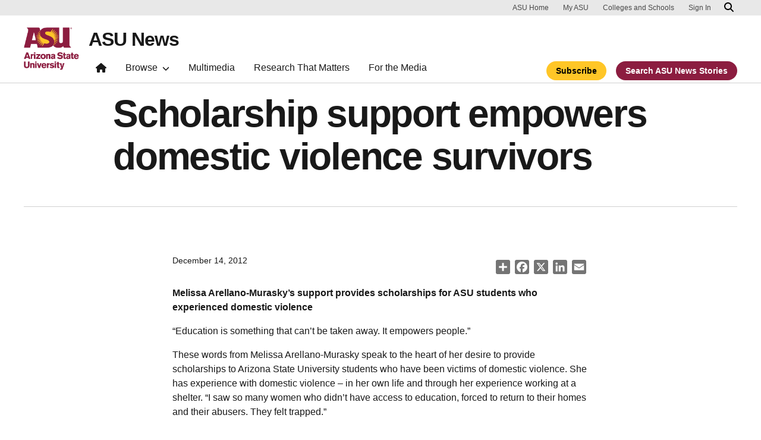

--- FILE ---
content_type: application/javascript; charset=UTF-8
request_url: https://news.asu.edu/cdn-cgi/challenge-platform/scripts/jsd/main.js
body_size: 4286
content:
window._cf_chl_opt={UxxT8:'g'};~function(D5,B,n,y,z,k,H,Q){D5=E,function(o,X,DO,D4,F,x){for(DO={o:530,X:471,F:459,x:446,C:539,Y:476,m:529,A:494},D4=E,F=o();!![];)try{if(x=-parseInt(D4(DO.o))/1*(-parseInt(D4(DO.X))/2)+-parseInt(D4(DO.F))/3+parseInt(D4(DO.x))/4+parseInt(D4(DO.C))/5+-parseInt(D4(DO.Y))/6+-parseInt(D4(DO.m))/7+parseInt(D4(DO.A))/8,x===X)break;else F.push(F.shift())}catch(C){F.push(F.shift())}}(D,376679),B=this||self,n=B[D5(490)],y={},y[D5(520)]='o',y[D5(491)]='s',y[D5(546)]='u',y[D5(481)]='z',y[D5(542)]='n',y[D5(465)]='I',y[D5(488)]='b',z=y,B[D5(499)]=function(o,X,F,x,Dm,DY,DC,DD,Y,A,i,N,h,K){if(Dm={o:448,X:445,F:538,x:448,C:544,Y:549,m:528,A:528,i:540,f:486,N:468,c:543,h:550},DY={o:456,X:468,F:454},DC={o:513,X:503,F:482,x:441},DD=D5,null===X||void 0===X)return x;for(Y=M(X),o[DD(Dm.o)][DD(Dm.X)]&&(Y=Y[DD(Dm.F)](o[DD(Dm.x)][DD(Dm.X)](X))),Y=o[DD(Dm.C)][DD(Dm.Y)]&&o[DD(Dm.m)]?o[DD(Dm.C)][DD(Dm.Y)](new o[(DD(Dm.A))](Y)):function(s,DE,Z){for(DE=DD,s[DE(DY.o)](),Z=0;Z<s[DE(DY.X)];s[Z]===s[Z+1]?s[DE(DY.F)](Z+1,1):Z+=1);return s}(Y),A='nAsAaAb'.split('A'),A=A[DD(Dm.i)][DD(Dm.f)](A),i=0;i<Y[DD(Dm.N)];N=Y[i],h=l(o,X,N),A(h)?(K=h==='s'&&!o[DD(Dm.c)](X[N]),DD(Dm.h)===F+N?C(F+N,h):K||C(F+N,X[N])):C(F+N,h),i++);return x;function C(s,Z,D9){D9=E,Object[D9(DC.o)][D9(DC.X)][D9(DC.F)](x,Z)||(x[Z]=[]),x[Z][D9(DC.x)](s)}},k=D5(475)[D5(548)](';'),H=k[D5(540)][D5(486)](k),B[D5(527)]=function(o,X,Di,DV,F,x,C,Y){for(Di={o:502,X:468,F:468,x:552,C:441,Y:449},DV=D5,F=Object[DV(Di.o)](X),x=0;x<F[DV(Di.X)];x++)if(C=F[x],C==='f'&&(C='N'),o[C]){for(Y=0;Y<X[F[x]][DV(Di.F)];-1===o[C][DV(Di.x)](X[F[x]][Y])&&(H(X[F[x]][Y])||o[C][DV(Di.C)]('o.'+X[F[x]][Y])),Y++);}else o[C]=X[F[x]][DV(Di.Y)](function(m){return'o.'+m})},Q=function(Ds,DK,Dr,Dd,Dh,DX,X,F,x){return Ds={o:523,X:442},DK={o:458,X:458,F:441,x:458,C:483,Y:525,m:441,A:458},Dr={o:468},Dd={o:496},Dh={o:468,X:525,F:513,x:503,C:482,Y:503,m:513,A:496,i:441,f:496,N:441,c:458,h:458,d:513,K:496,s:441,e:458,Z:441,v:441,j:483},DX=D5,X=String[DX(Ds.o)],F={'h':function(C,DN){return DN={o:545,X:525},C==null?'':F.g(C,6,function(Y,DF){return DF=E,DF(DN.o)[DF(DN.X)](Y)})},'g':function(C,Y,A,DB,i,N,K,s,Z,j,P,G,L,J,D0,D1,D2,D3){if(DB=DX,null==C)return'';for(N={},K={},s='',Z=2,j=3,P=2,G=[],L=0,J=0,D0=0;D0<C[DB(Dh.o)];D0+=1)if(D1=C[DB(Dh.X)](D0),Object[DB(Dh.F)][DB(Dh.x)][DB(Dh.C)](N,D1)||(N[D1]=j++,K[D1]=!0),D2=s+D1,Object[DB(Dh.F)][DB(Dh.Y)][DB(Dh.C)](N,D2))s=D2;else{if(Object[DB(Dh.m)][DB(Dh.Y)][DB(Dh.C)](K,s)){if(256>s[DB(Dh.A)](0)){for(i=0;i<P;L<<=1,J==Y-1?(J=0,G[DB(Dh.i)](A(L)),L=0):J++,i++);for(D3=s[DB(Dh.f)](0),i=0;8>i;L=D3&1.63|L<<1,Y-1==J?(J=0,G[DB(Dh.i)](A(L)),L=0):J++,D3>>=1,i++);}else{for(D3=1,i=0;i<P;L=D3|L<<1,J==Y-1?(J=0,G[DB(Dh.i)](A(L)),L=0):J++,D3=0,i++);for(D3=s[DB(Dh.A)](0),i=0;16>i;L=1&D3|L<<1.69,J==Y-1?(J=0,G[DB(Dh.N)](A(L)),L=0):J++,D3>>=1,i++);}Z--,Z==0&&(Z=Math[DB(Dh.c)](2,P),P++),delete K[s]}else for(D3=N[s],i=0;i<P;L=L<<1.83|D3&1,J==Y-1?(J=0,G[DB(Dh.i)](A(L)),L=0):J++,D3>>=1,i++);s=(Z--,0==Z&&(Z=Math[DB(Dh.h)](2,P),P++),N[D2]=j++,String(D1))}if(s!==''){if(Object[DB(Dh.d)][DB(Dh.Y)][DB(Dh.C)](K,s)){if(256>s[DB(Dh.f)](0)){for(i=0;i<P;L<<=1,Y-1==J?(J=0,G[DB(Dh.N)](A(L)),L=0):J++,i++);for(D3=s[DB(Dh.K)](0),i=0;8>i;L=L<<1|1.88&D3,Y-1==J?(J=0,G[DB(Dh.N)](A(L)),L=0):J++,D3>>=1,i++);}else{for(D3=1,i=0;i<P;L=L<<1.11|D3,Y-1==J?(J=0,G[DB(Dh.i)](A(L)),L=0):J++,D3=0,i++);for(D3=s[DB(Dh.K)](0),i=0;16>i;L=D3&1|L<<1.22,J==Y-1?(J=0,G[DB(Dh.s)](A(L)),L=0):J++,D3>>=1,i++);}Z--,Z==0&&(Z=Math[DB(Dh.e)](2,P),P++),delete K[s]}else for(D3=N[s],i=0;i<P;L=D3&1.84|L<<1,Y-1==J?(J=0,G[DB(Dh.N)](A(L)),L=0):J++,D3>>=1,i++);Z--,Z==0&&P++}for(D3=2,i=0;i<P;L=D3&1.76|L<<1.3,Y-1==J?(J=0,G[DB(Dh.Z)](A(L)),L=0):J++,D3>>=1,i++);for(;;)if(L<<=1,Y-1==J){G[DB(Dh.v)](A(L));break}else J++;return G[DB(Dh.j)]('')},'j':function(C,Dn){return Dn=DX,null==C?'':C==''?null:F.i(C[Dn(Dr.o)],32768,function(Y,Dy){return Dy=Dn,C[Dy(Dd.o)](Y)})},'i':function(C,Y,A,Dz,i,N,K,s,Z,j,P,G,L,J,D0,D1,D3,D2){for(Dz=DX,i=[],N=4,K=4,s=3,Z=[],G=A(0),L=Y,J=1,j=0;3>j;i[j]=j,j+=1);for(D0=0,D1=Math[Dz(DK.o)](2,2),P=1;P!=D1;D2=L&G,L>>=1,0==L&&(L=Y,G=A(J++)),D0|=P*(0<D2?1:0),P<<=1);switch(D0){case 0:for(D0=0,D1=Math[Dz(DK.o)](2,8),P=1;P!=D1;D2=G&L,L>>=1,0==L&&(L=Y,G=A(J++)),D0|=(0<D2?1:0)*P,P<<=1);D3=X(D0);break;case 1:for(D0=0,D1=Math[Dz(DK.X)](2,16),P=1;P!=D1;D2=G&L,L>>=1,0==L&&(L=Y,G=A(J++)),D0|=(0<D2?1:0)*P,P<<=1);D3=X(D0);break;case 2:return''}for(j=i[3]=D3,Z[Dz(DK.F)](D3);;){if(J>C)return'';for(D0=0,D1=Math[Dz(DK.X)](2,s),P=1;P!=D1;D2=L&G,L>>=1,0==L&&(L=Y,G=A(J++)),D0|=P*(0<D2?1:0),P<<=1);switch(D3=D0){case 0:for(D0=0,D1=Math[Dz(DK.X)](2,8),P=1;D1!=P;D2=L&G,L>>=1,L==0&&(L=Y,G=A(J++)),D0|=P*(0<D2?1:0),P<<=1);i[K++]=X(D0),D3=K-1,N--;break;case 1:for(D0=0,D1=Math[Dz(DK.x)](2,16),P=1;D1!=P;D2=L&G,L>>=1,L==0&&(L=Y,G=A(J++)),D0|=P*(0<D2?1:0),P<<=1);i[K++]=X(D0),D3=K-1,N--;break;case 2:return Z[Dz(DK.C)]('')}if(0==N&&(N=Math[Dz(DK.X)](2,s),s++),i[D3])D3=i[D3];else if(K===D3)D3=j+j[Dz(DK.Y)](0);else return null;Z[Dz(DK.m)](D3),i[K++]=j+D3[Dz(DK.Y)](0),N--,j=D3,0==N&&(N=Math[Dz(DK.A)](2,s),s++)}}},x={},x[DX(Ds.X)]=F.h,x}(),T();function U(o,X,DT,D6){return DT={o:457,X:457,F:513,x:469,C:482,Y:552,m:495},D6=D5,X instanceof o[D6(DT.o)]&&0<o[D6(DT.X)][D6(DT.F)][D6(DT.x)][D6(DT.C)](X)[D6(DT.Y)](D6(DT.m))}function l(o,X,F,Dw,D7,x){D7=(Dw={o:522,X:544,F:444,x:533},D5);try{return X[F][D7(Dw.o)](function(){}),'p'}catch(C){}try{if(X[F]==null)return X[F]===void 0?'u':'x'}catch(Y){return'i'}return o[D7(Dw.X)][D7(Dw.F)](X[F])?'a':X[F]===o[D7(Dw.X)]?'C':!0===X[F]?'T':!1===X[F]?'F':(x=typeof X[F],D7(Dw.x)==x?U(o,X[F])?'N':'f':z[x]||'?')}function S(o,De,DU){return De={o:547},DU=D5,Math[DU(De.o)]()<o}function E(V,o,X){return X=D(),E=function(F,B,n){return F=F-439,n=X[F],n},E(V,o)}function O(x,C,DL,DQ,Y,m,A,i,f,N,c,h){if(DL={o:515,X:541,F:524,x:501,C:466,Y:504,m:535,A:452,i:519,f:455,N:516,c:498,h:536,d:493,K:474,s:451,e:506,Z:470,v:453,j:497,P:480,G:440,L:460,J:532,g:443,a:518,D0:442},DQ=D5,!S(.01))return![];m=(Y={},Y[DQ(DL.o)]=x,Y[DQ(DL.X)]=C,Y);try{A=B[DQ(DL.F)],i=DQ(DL.x)+B[DQ(DL.C)][DQ(DL.Y)]+DQ(DL.m)+A.r+DQ(DL.A),f=new B[(DQ(DL.i))](),f[DQ(DL.f)](DQ(DL.N),i),f[DQ(DL.c)]=2500,f[DQ(DL.h)]=function(){},N={},N[DQ(DL.d)]=B[DQ(DL.C)][DQ(DL.K)],N[DQ(DL.s)]=B[DQ(DL.C)][DQ(DL.e)],N[DQ(DL.Z)]=B[DQ(DL.C)][DQ(DL.v)],N[DQ(DL.j)]=B[DQ(DL.C)][DQ(DL.P)],c=N,h={},h[DQ(DL.G)]=m,h[DQ(DL.L)]=c,h[DQ(DL.J)]=DQ(DL.g),f[DQ(DL.a)](Q[DQ(DL.D0)](h))}catch(d){}}function T(Da,Dp,DJ,DS,o,X,F,x,C){if(Da={o:524,X:514,F:450,x:553,C:462,Y:507,m:479},Dp={o:450,X:553,F:479},DJ={o:447},DS=D5,o=B[DS(Da.o)],!o)return;if(!W())return;(X=![],F=o[DS(Da.X)]===!![],x=function(DW,Y){if(DW=DS,!X){if(X=!![],!W())return;Y=R(),I(Y.r,function(m){b(o,m)}),Y.e&&O(DW(DJ.o),Y.e)}},n[DS(Da.F)]!==DS(Da.x))?x():B[DS(Da.C)]?n[DS(Da.C)](DS(Da.Y),x):(C=n[DS(Da.m)]||function(){},n[DS(Da.m)]=function(Du){Du=DS,C(),n[Du(Dp.o)]!==Du(Dp.X)&&(n[Du(Dp.F)]=C,x())})}function b(F,x,E0,DI,C,Y,m){if(E0={o:510,X:514,F:492,x:532,C:505,Y:512,m:521,A:484,i:541,f:478},DI=D5,C=DI(E0.o),!F[DI(E0.X)])return;x===DI(E0.F)?(Y={},Y[DI(E0.x)]=C,Y[DI(E0.C)]=F.r,Y[DI(E0.Y)]=DI(E0.F),B[DI(E0.m)][DI(E0.A)](Y,'*')):(m={},m[DI(E0.x)]=C,m[DI(E0.C)]=F.r,m[DI(E0.Y)]=DI(E0.i),m[DI(E0.f)]=x,B[DI(E0.m)][DI(E0.A)](m,'*'))}function M(o,Dx,D8,X){for(Dx={o:538,X:502,F:463},D8=D5,X=[];o!==null;X=X[D8(Dx.o)](Object[D8(Dx.X)](o)),o=Object[D8(Dx.F)](o));return X}function W(DZ,Dl,o,X,F,x){return DZ={o:524,X:487,F:485},Dl=D5,o=B[Dl(DZ.o)],X=3600,F=Math[Dl(DZ.X)](+atob(o.t)),x=Math[Dl(DZ.X)](Date[Dl(DZ.F)]()/1e3),x-F>X?![]:!![]}function D(E1){return E1='contentWindow,errorInfoObject,push,hdazgCle,jsd,isArray,getOwnPropertyNames,1877600NyWlaH,error on cf_chl_props,Object,map,readyState,chlApiUrl,/invisible/jsd,MZAL3,splice,open,sort,Function,pow,734487ivWoEQ,chctx,xhr-error,addEventListener,getPrototypeOf,appendChild,bigint,_cf_chl_opt,iframe,length,toString,chlApiRumWidgetAgeMs,52842emKwFN,tabIndex,contentDocument,FuTV3,_cf_chl_opt;IWcE4;Rnrj2;MnHSY6;AOwm3;IpYo4;DktaO6;jJnRO8;jqSd0;BCsL6;KoHeN1;LYXex0;MMkG8;GHGja3;SmLg3;eiUW7;RIgDA6;SFhM7,3605148HrQkNd,display: none,detail,onreadystatechange,BFNxv0,symbol,call,join,postMessage,now,bind,floor,boolean,stringify,document,string,success,chlApiSitekey,6325080bDFpHr,[native code],charCodeAt,chlApiClientVersion,timeout,SmLg3,navigator,/cdn-cgi/challenge-platform/h/,keys,hasOwnProperty,UxxT8,sid,ttuO8,DOMContentLoaded,onerror,onload,cloudflare-invisible,style,event,prototype,api,msg,POST,removeChild,send,XMLHttpRequest,object,parent,catch,fromCharCode,__CF$cv$params,charAt,body,eiUW7,Set,2746345agnfyu,11ImTILA,clientInformation,source,function,http-code:,/b/ov1/0.7060838751059557:1763648789:8CTgbS0MQsrMTnch_-cI31z4p_-2-qubEdJGL9vaNOo/,ontimeout,status,concat,320175toTHee,includes,error,number,isNaN,Array,uKlpBFbqLIAav7wWD+39N$RntZk-eHG0UQSoh5CdmV8z1PcMTjfgJOEXriy6sxY24,undefined,random,split,from,d.cookie,createElement,indexOf,loading,/jsd/oneshot/cc251d99e06e/0.7060838751059557:1763648789:8CTgbS0MQsrMTnch_-cI31z4p_-2-qubEdJGL9vaNOo/'.split(','),D=function(){return E1},D()}function I(o,X,DP,Dj,Dq,Dv,DM,F,x){DP={o:524,X:519,F:455,x:516,C:501,Y:466,m:504,A:554,i:514,f:498,N:536,c:509,h:508,d:518,K:442,s:489},Dj={o:461},Dq={o:537,X:537,F:492,x:534,C:537},Dv={o:498},DM=D5,F=B[DM(DP.o)],x=new B[(DM(DP.X))](),x[DM(DP.F)](DM(DP.x),DM(DP.C)+B[DM(DP.Y)][DM(DP.m)]+DM(DP.A)+F.r),F[DM(DP.i)]&&(x[DM(DP.f)]=5e3,x[DM(DP.N)]=function(Dk){Dk=DM,X(Dk(Dv.o))}),x[DM(DP.c)]=function(DH){DH=DM,x[DH(Dq.o)]>=200&&x[DH(Dq.X)]<300?X(DH(Dq.F)):X(DH(Dq.x)+x[DH(Dq.C)])},x[DM(DP.h)]=function(DR){DR=DM,X(DR(Dj.o))},x[DM(DP.d)](Q[DM(DP.K)](JSON[DM(DP.s)](o)))}function R(Df,Do,F,x,C,Y,m){Do=(Df={o:551,X:467,F:511,x:477,C:472,Y:526,m:464,A:439,i:531,f:500,N:473,c:526,h:517},D5);try{return F=n[Do(Df.o)](Do(Df.X)),F[Do(Df.F)]=Do(Df.x),F[Do(Df.C)]='-1',n[Do(Df.Y)][Do(Df.m)](F),x=F[Do(Df.A)],C={},C=SmLg3(x,x,'',C),C=SmLg3(x,x[Do(Df.i)]||x[Do(Df.f)],'n.',C),C=SmLg3(x,F[Do(Df.N)],'d.',C),n[Do(Df.c)][Do(Df.h)](F),Y={},Y.r=C,Y.e=null,Y}catch(A){return m={},m.r={},m.e=A,m}}}()